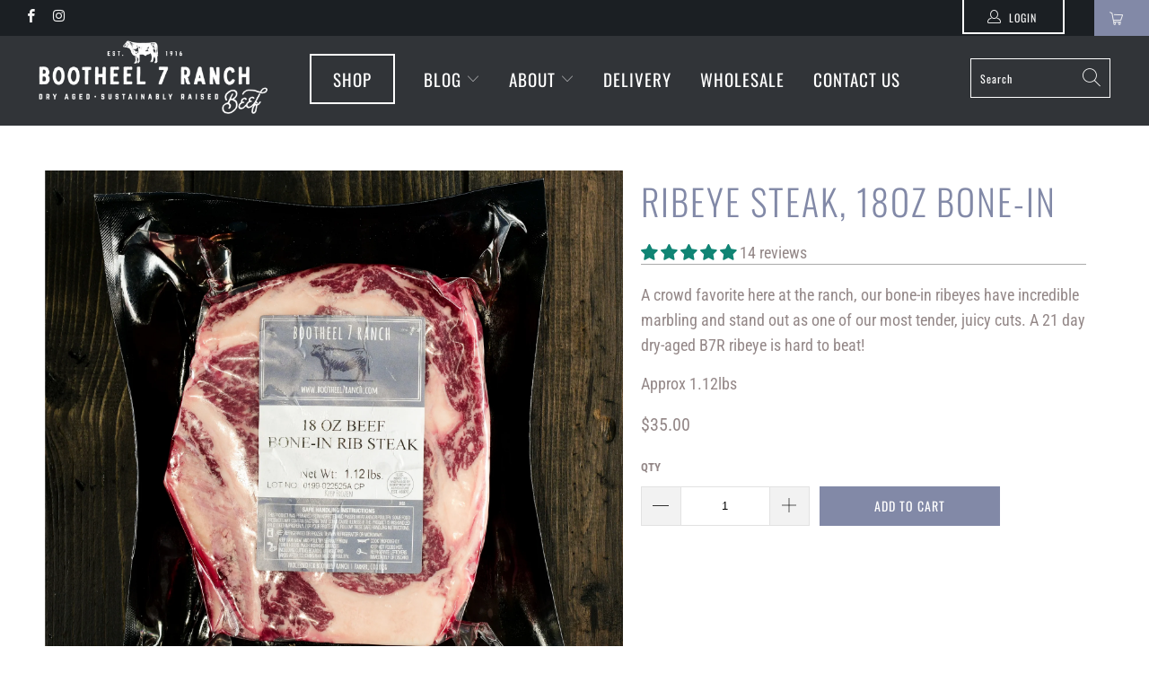

--- FILE ---
content_type: text/csv
request_url: https://www.bootheel7ranch.com/cdn/shop/t/16/assets/ops-config.csv?v=133224397665134484151764796122
body_size: 883
content:
name,description,type,ordermin,ordermax,price,schedule,zip,tags,address,range,additional_info
Bootheel7 Home Delivery to Cooler On Front Porch (Free on Orders $300+),"Longmont, Lafayette, Erie, Firestone, Frederick",Home Delivery,1,299.99,12,"11-25-25,12-23-25,1-27-26,2-24-26,3-24-26","80026,80516,80503,80501,80504,80530",zone1,,local,
Bootheel7 Home Delivery to Cooler On Front Porch (Free on Orders $300+),"Longmont, Lafayette, Erie, Firestone, Frederick",Home Delivery,300,99999,0,"11-25-25,12-23-25,1-27-26,2-24-26,3-24-26","80026,80516,80503,80501,80504,80530",zone1,,local,
Bootheel7 Home Delivery to Cooler On Front Porch (Free on Orders $300+),"Larkspur, Palmer Lake, Monument, N Colorado Springs, Black Forest",Home Delivery,1,299.99,12,"11-7-25,11-19-25,12-5-25,12-17-25,1-9-26,1-21-26,2-6-26,2-18-26,3-6-26,3-18-26","80118,80132,80133,80906,80920,80923,80924,80919,80918,80921,80908,80907,80927,80917,80906,80909",zone9,,local,
Bootheel7 Home Delivery to Cooler On Front Porch (Free on Orders $300+),"Larkspur, Palmer Lake, Monument, N Colorado Springs, Black Forest",Home Delivery,300,99999,0,"11-7-25,11-19-25,12-5-25,12-17-25,1-9-26,1-21-26,2-6-26,2-18-26,3-6-26,3-18-26","80118,80132,80133,80906,80920,80923,80924,80919,80918,80921,80908,80907,80927,80917,80906,80909",zone9,,local,
Bootheel7 Home Delivery to Cooler On Front Porch (Free on Orders $300+),"Castle Rock, Castle Pines",Home Delivery,1,299.99,12,"11-18-25,12-16-25,1-20-26,2-17-26,3-17-26","80104,80109,80108",zone10,,local,
Bootheel7 Home Delivery to Cooler On Front Porch (Free on Orders $300+),"Castle Rock, Castle Pines",Home Delivery,300,99999,0,"11-18-25,12-16-25,1-20-26,2-17-26,3-17-26","80104,80109,80108",zone10,,local,
Bootheel7 Home Delivery to Cooler On Front Porch (Free on Orders $300+),"Loveland, Fort Collins, Tinmath, Windsor, West Greeley",Home Delivery,1,299.99,12,"11-4-25,12-2-25,1-6-26,2-3-26,3-3-26","80526,80525,80528,80538,80537,80550,80634,80547,80534,80513",zone12,,local,
Bootheel7 Home Delivery to Cooler On Front Porch (Free on Orders $300+),"Loveland, Fort Collins, Tinmath, Windsor, West Greeley",Home Delivery,300,99999,0,"11-4-25,12-2-25,1-6-26,2-3-26,3-3-26","80526,80525,80528,80538,80537,80550,80634,80547,80534,80513",zone12,,local,
Bootheel7 Home Delivery to Cooler On Front Porch (Free on Orders $300+),"Boulder, Louisville, Superior",Home Delivery,1,299.99,12,"11-14-25,12-12-25,1-16-26,2-13-26,3-13-26","80303,80305,80304,80302,80301,80027",zone13,,local,
Bootheel7 Home Delivery to Cooler On Front Porch (Free on Orders $300+),"Boulder, Louisville, Superior",Home Delivery,300,99999,0,"11-14-25,12-12-25,1-16-26,2-13-26,3-13-26","80303,80305,80304,80302,80301,80027",zone13,,local,
Bootheel7 Home Delivery to Cooler On Front Porch (Free on Orders $300+),"Broomfield, Westminster",Home Delivery,1,299.99,12,"11-21-25,12-19-25,1-23-26,2-20-26,3-20-26","80023,80020,80021,80031,80234,80030,80260",zone2,,local,
Bootheel7 Home Delivery to Cooler On Front Porch (Free on Orders $300+),"Broomfield, Westminster",Home Delivery,300,99999,0,"11-21-25,12-19-25,1-23-26,2-20-26,3-20-26","80023,80020,80021,80031,80234,80030,80260",zone2,,local,
Bootheel7 Home Delivery to Cooler On Front Porch (Free on Orders $300+),"Morrison, Roxborough Park, Ken Caryl, Highlands Ranch, Lone Tree",Home Delivery,1,299.99,12,"11-5-25,12-3-25,1-7-26,2-4-26,3-4-26","80465,80127,80125,80129,80126,80130,80124",zone3,,local,
Bootheel7 Home Delivery to Cooler On Front Porch (Free on Orders $300+),"Morrison, Roxborough Park, Ken Caryl, Highlands Ranch, Lone Tree",Home Delivery,300,99999,0,"11-5-25,12-3-25,1-7-26,2-4-26,3-4-26","80465,80127,80125,80129,80126,80130,80124",zone3,,local,
Bootheel7 Home Delivery to Cooler On Front Porch (Free on Orders $300+),"Thornton, Brighton, Todd Creek, Reunion, Buffalo Run",Home Delivery,1,299.99,12,"11-21-25,12-19-25,1-23-26,2-20-26,3-20-26","80229,80233,80241,80602,80601,80022,80640,80603",zone4,,local,
Bootheel7 Home Delivery to Cooler On Front Porch (Free on Orders $300+),"Thornton, Brighton, Todd Creek, Reunion, Buffalo Run",Home Delivery,300,99999,0,"11-21-25,12-19-25,1-23-26,2-20-26,3-20-26","80229,80233,80241,80602,80601,80022,80640,80603",zone4,,local,
Bootheel7 Home Delivery to Cooler On Front Porch (Free on Orders $300+),"Wheat Ridge, Highlands, LoHi, Applewood, Edgewater, Golden, Arvada",Home Delivery,1,299.99,12,"11-12-25,12-10-25,1-14-26,2-11-26,3-11-26","80033,80212,80211,80214,80215,80204,80401,80221,80003,80002,80004,80005,80007,80403",zone5,,local,
Bootheel7 Home Delivery to Cooler On Front Porch (Free on Orders $300+),"Wheat Ridge, Highlands, LoHi, Applewood, Edgewater, Golden, Arvada",Home Delivery,300,99999,0,"11-12-25,12-10-25,1-14-26,2-11-26,3-11-26","80033,80212,80211,80214,80215,80204,80401,80221,80003,80002,80004,80005,80007,80403",zone5,,local,
Bootheel7 Home Delivery to Cooler On Front Porch (Free on Orders $300+),"Cherry Hills, Englewood, Greenwood Village, Bow Mar, Littleton, Centennial, Lakewood",Home Delivery,1,299.99,12,"11-26-25,12-22-25,1-30-26,2-27-26,3-27-26","80013,80121,80120,80123,80111,80110,80236,80235,80128,80122,80227,80232,80226,80228,80219,80112,80113",zone6,,local,
Bootheel7 Home Delivery to Cooler On Front Porch (Free on Orders $300+),"Cherry Hills, Englewood, Greenwood Village, Bow Mar, Littleton, Centennial, Lakewood",Home Delivery,300,99999,0,"11-26-25,12-22-25,1-30-26,2-27-26,3-27-26","80013,80121,80120,80123,80111,80110,80236,80235,80128,80122,80227,80232,80226,80228,80219,80112,80113",zone6,,local,
Bootheel7 Home Delivery to Cooler On Front Porch (Free on Orders $300+),"SE Aurora, Parker",Home Delivery,1,299.99,12,"11-11-25,11-19-25,12-9-25,12-17-25,1-13-26,1-21-26,2-10-26,2-18-26,3-10-26,3-18-26","80138,80134,80016,80015",zone7,,local,
Bootheel7 Home Delivery to Cooler On Front Porch (Free on Orders $300+),"SE Aurora, Parker",Home Delivery,300,99999,0,"11-11-25,11-19-25,12-9-25,12-17-25,1-13-26,1-21-26,2-10-26,2-18-26,3-10-26,3-18-26","80138,80134,80016,80015",zone7,,local,
Bootheel7 Home Delivery to Cooler On Front Porch (Free on Orders $300+),"Park Hill, Stapleton, City Park, Cherry Creek N, RiNo, Cap Hill, Glendale, Wash Park, Congress Park",Home Delivery,1,299.99,12,"11-26-25,12-22-25,1-28-26,2-25-26,3-25-26","80205,80207,80238,80224,80246,80209,80210,80220,80206,80218,80203,80247,80230,80222,80231,80223,80237",zone8,,local,
Bootheel7 Home Delivery to Cooler On Front Porch (Free on Orders $300+),"Park Hill, Stapleton, City Park, Cherry Creek N, RiNo, Cap Hill, Glendale, Wash Park, Congress Park",Home Delivery,300,99999,0,"11-26-25,12-22-25,1-28-26,2-25-26,3-25-26","80205,80207,80238,80224,80246,80209,80210,80220,80206,80218,80203,80247,80230,80222,80231,80223,80237",zone8,,local,
AL UPS Shipping,,Shipping,1,99999,89,,35000-36999,,,national,
AR UPS Shipping,,Shipping,1,99999,89,,71600-72999,,,national,
AZ UPS Shipping,,Shipping,1,99999,65,,85000-86599,,,national,
CA UPS Shipping,,Shipping,1,99999,89,,90000-96199,,,national,
CO UPS Shipping,,Shipping,1,99999,55,,80000-81699,,,local,
FL UPS Shipping,,Shipping,1,99999,119,,32004-34997,,,national,
GA UPS Shipping,,Shipping,1,99999,119,,30000-31999,,,national,
IA UPS Shipping,,Shipping,1,99999,65,,50000-52999,,,national,
ID UPS Shipping,,Shipping,1,99999,65,,83200-83999,,,national,
IL UPS Shipping,,Shipping,1,99999,89,,60000-62999,,,national,
IN UPS Shipping,,Shipping,1,99999,89,,46000-47999,,,national,
KS UPS Shipping,,Shipping,1,99999,65,,66000-67999,,,national,
KY UPS Shipping,,Shipping,1,99999,89/119,,40000-42799,,,national,
LA UPS Shipping,,Shipping,1,99999,89,,70001-71232,,,national,
MI UPS Shipping,,Shipping,1,99999,65/119,,48000-49999,,,national,
MN UPS Shipping,,Shipping,1,99999,89,,55000-56799,,,national,
MO UPS Shipping,,Shipping,1,99999,65,,63001-65899,,,national,
MS UPS Shipping,,Shipping,1,99999,89,,38600-39999,,,national,
MT UPS Shipping,,Shipping,1,99999,65,,59000-59999,,,national,
NE UPS Shipping,,Shipping,1,99999,65,,68000-69999,,,national,
NC UPS Shipping,,Shipping,1,99999,119,,27000-28999,,,national,
ND UPS Shipping,,Shipping,1,99999,89,,58000-58899,,,national,
NM UPS Shipping,,Shipping,1,99999,65,,87000-88499,,,national,
NV UPS Shipping,,Shipping,1,99999,65,,88900-89899,,,national,
NY UPS Shipping,,Shipping,1,99999,89,,10000-14999,,,national,
OH UPS Shipping,,Shipping,1,99999,119,,43000-45999,,,national,
OK UPS Shipping,,Shipping,1,99999,65,,73000-74999,,,national,
OR UPS Shipping,,Shipping,1,99999,89,,97000-97999,,,national,
SC UPS Shipping,,Shipping,1,99999,119,,29000-29999,,,national,
SD UPS Shipping,,Shipping,1,99999,65,,57000-57799,,,national,
TN UPS Shipping,,Shipping,1,99999,89,,37000-38599,,,national,
TX UPS Shipping,,Shipping,1,99999,65,,75000-79999,,,national,
UT UPS Shipping,,Shipping,1,99999,65,,84000-84799,,,national,
VA UPS Shipping,,Shipping,1,99999,119,,22000-24699,,,national,
WA UPS Shipping,,Shipping,1,99999,119,,98000-99499,,,national,
WI UPS Shipping,,Shipping,1,99999,89,,53000-54999,,,national,
WV UPS Shipping,,Shipping,1,99999,119,,24700-26899,,,national,
WY UPS Shipping,,Shipping,1,99999,65,,82000-83199,,,national,
Pick Up Point - Broomfield,Broomfield,Local Pick Up,1,99999,0,"11-21-25,12-19-25,1-23-26,2-20-26,3-20-26",80001-81658,,"Parking Lot of Widespread Fitness at 9:30AM
3800 W 144th Ave. #1700
Broomfield 80023",local,
Pick Up Point - Castle Rock,Castle Rock,Local Pick Up,1,99999,0,"11-18-25,12-16-25,1-20-26,2-17-26,3-17-26",80001-81658,,"Parking lot of Murdoch's at 9:30am
100 Founders Pkwy
Castle Rock 80104",local,
Pick Up Point - Erie,Erie,Local Pick Up,1,99999,0,"11-25-25,12-23-25,1-27-26,2-24-26,3-24-26",80001-81658,,"Parking Lot of Crossfit Erie at 9:30AM
460 Jones Ct. #460
Erie 80516",local,
Pick Up Point - Morrison,"Evergreen, Pine, Bailey, Conifer",Local Pick Up,1,99999,0,"11-5-25,12-3-25,1-7-26,2-4-26,3-4-26",80001-81658,,"Parking lot of Morrison Park n' Ride at 9:30am
3485 S Rooney Rd.
Morrison 80465",local,
Pick Up Point - Ft. Collins,"Loveland, Fort Collins, Tinmath, Windsor, West Greeley",Local Pick Up,1,99999,0,"11-4-25,12-2-25,1-6-26,2-3-26,3-3-26",80001-81658,,"Parking lot of The Spice & Tea Exchange at 10:30am
2924 Council Tree Dr. 
Fort Collins, CO 80525",local,
Pick Up Point - Colorado Springs,"Larkspur, Palmer Lake, Monument, N Colorado Springs, Black Forest",Local Pick Up,1,99999,0,"11-7-25,12-5-25,1-9-26,2-6-26,3-6-26",80001-81658,,"Parking lot of Colorado Mountain Brewery at 8:30am
1110 Interquest Pkwy 
Colorado Springs, CO 80921",local,